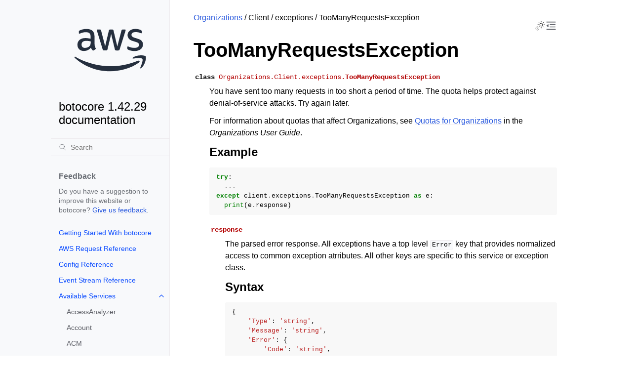

--- FILE ---
content_type: text/html
request_url: https://botocore.amazonaws.com/v1/documentation/api/latest/reference/services/organizations/client/exceptions/TooManyRequestsException.html
body_size: 11378
content:


<!doctype html>
<html class="no-js" lang="en" data-content_root="../../../../../">
  <head><meta charset="utf-8"/>
    <meta name="viewport" content="width=device-width,initial-scale=1"/>
    <meta name="color-scheme" content="light dark"><meta name="viewport" content="width=device-width, initial-scale=1" />
<link rel="index" title="Index" href="../../../../../genindex.html" /><link rel="search" title="Search" href="../../../../../search.html" /><link rel="next" title="UnsupportedAPIEndpointException" href="UnsupportedAPIEndpointException.html" /><link rel="prev" title="TargetNotFoundException" href="TargetNotFoundException.html" />

    <!-- Generated with Sphinx 7.4.7 and Furo 2024.08.06 -->
        <title>TooManyRequestsException - botocore 1.42.29 documentation</title>
      <link rel="stylesheet" type="text/css" href="../../../../../_static/pygments.css?v=b86133f3" />
    <link rel="stylesheet" type="text/css" href="../../../../../_static/styles/furo.css?v=354aac6f" />
    <link rel="stylesheet" type="text/css" href="../../../../../_static/copybutton.css?v=76b2166b" />
    <link rel="stylesheet" type="text/css" href="../../../../../_static/styles/furo-extensions.css?v=302659d7" />
    <link rel="stylesheet" type="text/css" href="../../../../../_static/css/custom.css?v=9d49ba21" />
    <link rel="stylesheet" type="text/css" href="../../../../../_static/css/dark_light_mode.css?v=33639cc8" />
    
    
<script src="https://a0.awsstatic.com/s_code/js/3.0/awshome_s_code.js"></script>
<script src="https://prod.assets.shortbread.aws.dev/shortbread.js"></script>
<link href="https://prod.assets.shortbread.aws.dev/shortbread.css" rel="stylesheet">
</head>
  <body>
     
<svg xmlns="http://www.w3.org/2000/svg" class="hidden">
  <symbol id="svg-toc" viewBox="0 0 24 24">
    <title>Contents</title>
    <svg stroke="currentColor" fill="currentColor" stroke-width="0" viewBox="0 0 1024 1024">
      <path d="M408 442h480c4.4 0 8-3.6 8-8v-56c0-4.4-3.6-8-8-8H408c-4.4 0-8 3.6-8 8v56c0 4.4 3.6 8 8 8zm-8 204c0 4.4 3.6 8 8 8h480c4.4 0 8-3.6 8-8v-56c0-4.4-3.6-8-8-8H408c-4.4 0-8 3.6-8 8v56zm504-486H120c-4.4 0-8 3.6-8 8v56c0 4.4 3.6 8 8 8h784c4.4 0 8-3.6 8-8v-56c0-4.4-3.6-8-8-8zm0 632H120c-4.4 0-8 3.6-8 8v56c0 4.4 3.6 8 8 8h784c4.4 0 8-3.6 8-8v-56c0-4.4-3.6-8-8-8zM115.4 518.9L271.7 642c5.8 4.6 14.4.5 14.4-6.9V388.9c0-7.4-8.5-11.5-14.4-6.9L115.4 505.1a8.74 8.74 0 0 0 0 13.8z"/>
    </svg>
  </symbol>
  <symbol id="svg-menu" viewBox="0 0 24 24">
    <title>Menu</title>
    <svg xmlns="http://www.w3.org/2000/svg" viewBox="0 0 24 24" fill="none" stroke="currentColor"
      stroke-width="2" stroke-linecap="round" stroke-linejoin="round" class="feather-menu">
      <line x1="3" y1="12" x2="21" y2="12"></line>
      <line x1="3" y1="6" x2="21" y2="6"></line>
      <line x1="3" y1="18" x2="21" y2="18"></line>
    </svg>
  </symbol>
  <symbol id="svg-arrow-right" viewBox="0 0 24 24">
    <title>Expand</title>
    <svg xmlns="http://www.w3.org/2000/svg" viewBox="0 0 24 24" fill="none" stroke="currentColor"
      stroke-width="2" stroke-linecap="round" stroke-linejoin="round" class="feather-chevron-right">
      <polyline points="9 18 15 12 9 6"></polyline>
    </svg>
  </symbol>
  <symbol id="svg-sun" viewBox="0 0 24 24">
    <title>Light mode</title>
    <svg xmlns="http://www.w3.org/2000/svg" viewBox="0 0 24 24" fill="none" stroke="currentColor"
      stroke-width="1" stroke-linecap="round" stroke-linejoin="round" class="feather-sun">
      <circle cx="12" cy="12" r="5"></circle>
      <line x1="12" y1="1" x2="12" y2="3"></line>
      <line x1="12" y1="21" x2="12" y2="23"></line>
      <line x1="4.22" y1="4.22" x2="5.64" y2="5.64"></line>
      <line x1="18.36" y1="18.36" x2="19.78" y2="19.78"></line>
      <line x1="1" y1="12" x2="3" y2="12"></line>
      <line x1="21" y1="12" x2="23" y2="12"></line>
      <line x1="4.22" y1="19.78" x2="5.64" y2="18.36"></line>
      <line x1="18.36" y1="5.64" x2="19.78" y2="4.22"></line>
    </svg>
  </symbol>
  <symbol id="svg-moon" viewBox="0 0 24 24">
    <title>Dark mode</title>
    <svg xmlns="http://www.w3.org/2000/svg" viewBox="0 0 24 24" fill="none" stroke="currentColor"
      stroke-width="1" stroke-linecap="round" stroke-linejoin="round" class="icon-tabler-moon">
      <path stroke="none" d="M0 0h24v24H0z" fill="none" />
      <path d="M12 3c.132 0 .263 0 .393 0a7.5 7.5 0 0 0 7.92 12.446a9 9 0 1 1 -8.313 -12.454z" />
    </svg>
  </symbol>
  <symbol id="svg-sun-with-moon" viewBox="0 0 24 24">
    <title>Auto light/dark, in light mode</title>
    <svg xmlns="http://www.w3.org/2000/svg" viewBox="0 0 24 24" fill="none" stroke="currentColor"
      stroke-width="1" stroke-linecap="round" stroke-linejoin="round"
      class="icon-custom-derived-from-feather-sun-and-tabler-moon">
      <path class="icon-opacity" d="M 5.411 14.504 C 5.471 14.504 5.532 14.504 5.591 14.504 C 3.639 16.319 4.383 19.569 6.931 20.352 C 7.693 20.586 8.512 20.551 9.25 20.252 C 8.023 23.207 4.056 23.725 2.11 21.184 C 0.166 18.642 1.702 14.949 4.874 14.536 C 5.051 14.512 5.231 14.5 5.411 14.5 L 5.411 14.504 Z"/>
      <line x1="14.5" y1="3.25" x2="14.5" y2="1.25"/>
      <line x1="14.5" y1="15.85" x2="14.5" y2="17.85"/>
      <line x1="10.044" y1="5.094" x2="8.63" y2="3.68"/>
      <line x1="19" y1="14.05" x2="20.414" y2="15.464"/>
      <line x1="8.2" y1="9.55" x2="6.2" y2="9.55"/>
      <line x1="20.8" y1="9.55" x2="22.8" y2="9.55"/>
      <line x1="10.044" y1="14.006" x2="8.63" y2="15.42"/>
      <line x1="19" y1="5.05" x2="20.414" y2="3.636"/>
      <circle cx="14.5" cy="9.55" r="3.6"/>
    </svg>
  </symbol>
  <symbol id="svg-moon-with-sun" viewBox="0 0 24 24">
    <title>Auto light/dark, in dark mode</title>
    <svg xmlns="http://www.w3.org/2000/svg" viewBox="0 0 24 24" fill="none" stroke="currentColor"
      stroke-width="1" stroke-linecap="round" stroke-linejoin="round"
      class="icon-custom-derived-from-feather-sun-and-tabler-moon">
      <path d="M 8.282 7.007 C 8.385 7.007 8.494 7.007 8.595 7.007 C 5.18 10.184 6.481 15.869 10.942 17.24 C 12.275 17.648 13.706 17.589 15 17.066 C 12.851 22.236 5.91 23.143 2.505 18.696 C -0.897 14.249 1.791 7.786 7.342 7.063 C 7.652 7.021 7.965 7 8.282 7 L 8.282 7.007 Z"/>
      <line class="icon-opacity" x1="18" y1="3.705" x2="18" y2="2.5"/>
      <line class="icon-opacity" x1="18" y1="11.295" x2="18" y2="12.5"/>
      <line class="icon-opacity" x1="15.316" y1="4.816" x2="14.464" y2="3.964"/>
      <line class="icon-opacity" x1="20.711" y1="10.212" x2="21.563" y2="11.063"/>
      <line class="icon-opacity" x1="14.205" y1="7.5" x2="13.001" y2="7.5"/>
      <line class="icon-opacity" x1="21.795" y1="7.5" x2="23" y2="7.5"/>
      <line class="icon-opacity" x1="15.316" y1="10.184" x2="14.464" y2="11.036"/>
      <line class="icon-opacity" x1="20.711" y1="4.789" x2="21.563" y2="3.937"/>
      <circle class="icon-opacity" cx="18" cy="7.5" r="2.169"/>
    </svg>
  </symbol>
  <symbol id="svg-pencil" viewBox="0 0 24 24">
    <svg xmlns="http://www.w3.org/2000/svg" viewBox="0 0 24 24" fill="none" stroke="currentColor"
      stroke-width="1" stroke-linecap="round" stroke-linejoin="round" class="icon-tabler-pencil-code">
      <path d="M4 20h4l10.5 -10.5a2.828 2.828 0 1 0 -4 -4l-10.5 10.5v4" />
      <path d="M13.5 6.5l4 4" />
      <path d="M20 21l2 -2l-2 -2" />
      <path d="M17 17l-2 2l2 2" />
    </svg>
  </symbol>
  <symbol id="svg-eye" viewBox="0 0 24 24">
    <svg xmlns="http://www.w3.org/2000/svg" viewBox="0 0 24 24" fill="none" stroke="currentColor"
      stroke-width="1" stroke-linecap="round" stroke-linejoin="round" class="icon-tabler-eye-code">
      <path stroke="none" d="M0 0h24v24H0z" fill="none" />
      <path d="M10 12a2 2 0 1 0 4 0a2 2 0 0 0 -4 0" />
      <path
        d="M11.11 17.958c-3.209 -.307 -5.91 -2.293 -8.11 -5.958c2.4 -4 5.4 -6 9 -6c3.6 0 6.6 2 9 6c-.21 .352 -.427 .688 -.647 1.008" />
      <path d="M20 21l2 -2l-2 -2" />
      <path d="M17 17l-2 2l2 2" />
    </svg>
  </symbol>
</svg>
<svg xmlns="http://www.w3.org/2000/svg" class="hidden">
    <symbol id="svg-close" viewBox="0 0 24 24">
        <title>Close Menu</title>
        <svg xmlns="http://www.w3.org/2000/svg" viewBox="0 0 24 24" stroke="currentColor"
          stroke-width="3" stroke-linecap="round" stroke-linejoin="round" class="feather-menu">
            <line x1="2" y1="22" x2="22" y2="2"/>
            <line x1="2" y1="2" x2="22" y2="22"/>
        </svg>
    </symbol>
</svg>

<input type="checkbox" class="sidebar-toggle" name="__navigation" id="__navigation">
<input type="checkbox" class="sidebar-toggle" name="__toc" id="__toc">
<label class="overlay sidebar-overlay" for="__navigation">
  <div class="visually-hidden">Hide navigation sidebar</div>
</label>
<label class="overlay toc-overlay" for="__toc">
  <div class="visually-hidden">Hide table of contents sidebar</div>
</label>

<a class="skip-to-content muted-link" href="#furo-main-content">Skip to content</a>



<div class="page">
  <header class="mobile-header">
    <div class="header-left">
      <label class="nav-overlay-icon" id="nav-menu-open" for="__navigation" tabindex="0">
        <div class="visually-hidden">Toggle site navigation sidebar</div>
        <i class="icon"><svg><use href="#svg-menu"></use></svg></i>
      </label>
    </div>
    <div class="header-center">
      <a href="../../../../../index.html"><div class="brand">botocore 1.42.29 documentation</div></a>
    </div>
    <div class="header-right">
      <div class="theme-toggle-container theme-toggle-header">
        <button class="theme-toggle">
          <div class="visually-hidden">Toggle Light / Dark / Auto color theme</div>
          <svg class="theme-icon-when-auto-light"><use href="#svg-sun-with-moon"></use></svg>
          <svg class="theme-icon-when-auto-dark"><use href="#svg-moon-with-sun"></use></svg>
          <svg class="theme-icon-when-dark"><use href="#svg-moon"></use></svg>
          <svg class="theme-icon-when-light"><use href="#svg-sun"></use></svg>
        </button>
      </div>
      <label class="toc-overlay-icon toc-header-icon" id="toc-menu-open-sm" for="__toc" tabindex="0">
        <div class="visually-hidden">Toggle table of contents sidebar</div>
        <i class="icon"><svg><use href="#svg-toc"></use></svg></i>
      </label>
    </div>
  </header>
  <aside class="sidebar-drawer">
    <div class="sidebar-container">
      
      <div class="sidebar-sticky"><div class="sidebar-div show-div-sm justify-content-right">
    <label class="nav-close-icon" id="nav-menu-close" for="__navigation" tabindex="0">
        <div class="visually-hidden">Toggle site navigation sidebar</div>
        <i class="icon"><svg><use href="#svg-close"></use></svg></i>
    </label>
</div><a class="sidebar-brand" href="../../../../../index.html">
  
  <div class="sidebar-logo-container">
    <img class="sidebar-logo only-light" src="../../../../../_static/logos/aws_light_theme_logo.svg" alt="Light Logo"/>
    <img class="sidebar-logo only-dark" src="../../../../../_static/logos/aws_dark_theme_logo.svg" alt="Dark Logo"/>
  </div>
  
  <span class="sidebar-brand-text">botocore 1.42.29 documentation</span>
  
</a><form class="sidebar-search-container" method="get" action="../../../../../search.html" role="search">
  <input class="sidebar-search" placeholder="Search" name="q" aria-label="Search">
  <input type="hidden" name="check_keywords" value="yes">
  <input type="hidden" name="area" value="default">
</form>
<div id="searchbox"></div><div class="sidebar-scroll"><div class="sidebar-div">
    <p class="sidebar-heading">Feedback</p>
    <p class="sidebar-text">
        Do you have a suggestion to improve this website or botocore?
        <a href="https://github.com/boto/botocore/issues">Give us feedback</a>.
    </p>
</div><div class="sidebar-tree">
  <ul>
<li class="toctree-l1"><a class="reference internal" href="../../../../../tutorial/index.html">Getting Started With botocore</a></li>
<li class="toctree-l1"><a class="reference internal" href="../../../../awsrequest.html">AWS Request Reference</a></li>
<li class="toctree-l1"><a class="reference internal" href="../../../../config.html">Config Reference</a></li>
<li class="toctree-l1"><a class="reference internal" href="../../../../eventstream.html">Event Stream Reference</a></li>
<li class="toctree-l1 has-children"><a class="reference internal" href="../../../../index.html">Available Services</a><input class="toctree-checkbox" id="toctree-checkbox-1" name="toctree-checkbox-1" role="switch" type="checkbox"/><label for="toctree-checkbox-1"><div class="visually-hidden">Toggle navigation of Available Services</div><i class="icon"><svg><use href="#svg-arrow-right"></use></svg></i></label><ul>
<li class="toctree-l2"><a class="reference internal" href="../../../accessanalyzer.html">AccessAnalyzer</a></li>
<li class="toctree-l2"><a class="reference internal" href="../../../account.html">Account</a></li>
<li class="toctree-l2"><a class="reference internal" href="../../../acm.html">ACM</a></li>
<li class="toctree-l2"><a class="reference internal" href="../../../acm-pca.html">ACMPCA</a></li>
<li class="toctree-l2"><a class="reference internal" href="../../../aiops.html">AIOps</a></li>
<li class="toctree-l2"><a class="reference internal" href="../../../amp.html">PrometheusService</a></li>
<li class="toctree-l2"><a class="reference internal" href="../../../amplify.html">Amplify</a></li>
<li class="toctree-l2"><a class="reference internal" href="../../../amplifybackend.html">AmplifyBackend</a></li>
<li class="toctree-l2"><a class="reference internal" href="../../../amplifyuibuilder.html">AmplifyUIBuilder</a></li>
<li class="toctree-l2"><a class="reference internal" href="../../../apigateway.html">APIGateway</a></li>
<li class="toctree-l2"><a class="reference internal" href="../../../apigatewaymanagementapi.html">ApiGatewayManagementApi</a></li>
<li class="toctree-l2"><a class="reference internal" href="../../../apigatewayv2.html">ApiGatewayV2</a></li>
<li class="toctree-l2"><a class="reference internal" href="../../../appconfig.html">AppConfig</a></li>
<li class="toctree-l2"><a class="reference internal" href="../../../appconfigdata.html">AppConfigData</a></li>
<li class="toctree-l2"><a class="reference internal" href="../../../appfabric.html">AppFabric</a></li>
<li class="toctree-l2"><a class="reference internal" href="../../../appflow.html">Appflow</a></li>
<li class="toctree-l2"><a class="reference internal" href="../../../appintegrations.html">AppIntegrationsService</a></li>
<li class="toctree-l2"><a class="reference internal" href="../../../application-autoscaling.html">ApplicationAutoScaling</a></li>
<li class="toctree-l2"><a class="reference internal" href="../../../application-insights.html">ApplicationInsights</a></li>
<li class="toctree-l2"><a class="reference internal" href="../../../application-signals.html">CloudWatchApplicationSignals</a></li>
<li class="toctree-l2"><a class="reference internal" href="../../../applicationcostprofiler.html">ApplicationCostProfiler</a></li>
<li class="toctree-l2"><a class="reference internal" href="../../../appmesh.html">AppMesh</a></li>
<li class="toctree-l2"><a class="reference internal" href="../../../apprunner.html">AppRunner</a></li>
<li class="toctree-l2"><a class="reference internal" href="../../../appstream.html">AppStream</a></li>
<li class="toctree-l2"><a class="reference internal" href="../../../appsync.html">AppSync</a></li>
<li class="toctree-l2"><a class="reference internal" href="../../../arc-region-switch.html">ARCRegionswitch</a></li>
<li class="toctree-l2"><a class="reference internal" href="../../../arc-zonal-shift.html">ARCZonalShift</a></li>
<li class="toctree-l2"><a class="reference internal" href="../../../artifact.html">Artifact</a></li>
<li class="toctree-l2"><a class="reference internal" href="../../../athena.html">Athena</a></li>
<li class="toctree-l2"><a class="reference internal" href="../../../auditmanager.html">AuditManager</a></li>
<li class="toctree-l2"><a class="reference internal" href="../../../autoscaling.html">AutoScaling</a></li>
<li class="toctree-l2"><a class="reference internal" href="../../../autoscaling-plans.html">AutoScalingPlans</a></li>
<li class="toctree-l2"><a class="reference internal" href="../../../b2bi.html">B2BI</a></li>
<li class="toctree-l2"><a class="reference internal" href="../../../backup.html">Backup</a></li>
<li class="toctree-l2"><a class="reference internal" href="../../../backup-gateway.html">BackupGateway</a></li>
<li class="toctree-l2"><a class="reference internal" href="../../../backupsearch.html">BackupSearch</a></li>
<li class="toctree-l2"><a class="reference internal" href="../../../batch.html">Batch</a></li>
<li class="toctree-l2"><a class="reference internal" href="../../../bcm-dashboards.html">BillingandCostManagementDashboards</a></li>
<li class="toctree-l2"><a class="reference internal" href="../../../bcm-data-exports.html">BillingandCostManagementDataExports</a></li>
<li class="toctree-l2"><a class="reference internal" href="../../../bcm-pricing-calculator.html">BillingandCostManagementPricingCalculator</a></li>
<li class="toctree-l2"><a class="reference internal" href="../../../bcm-recommended-actions.html">BillingandCostManagementRecommendedActions</a></li>
<li class="toctree-l2"><a class="reference internal" href="../../../bedrock.html">Bedrock</a></li>
<li class="toctree-l2"><a class="reference internal" href="../../../bedrock-agent.html">AgentsforBedrock</a></li>
<li class="toctree-l2"><a class="reference internal" href="../../../bedrock-agent-runtime.html">AgentsforBedrockRuntime</a></li>
<li class="toctree-l2"><a class="reference internal" href="../../../bedrock-agentcore.html">BedrockAgentCore</a></li>
<li class="toctree-l2"><a class="reference internal" href="../../../bedrock-agentcore-control.html">BedrockAgentCoreControl</a></li>
<li class="toctree-l2"><a class="reference internal" href="../../../bedrock-data-automation.html">DataAutomationforBedrock</a></li>
<li class="toctree-l2"><a class="reference internal" href="../../../bedrock-data-automation-runtime.html">RuntimeforBedrockDataAutomation</a></li>
<li class="toctree-l2"><a class="reference internal" href="../../../bedrock-runtime.html">BedrockRuntime</a></li>
<li class="toctree-l2"><a class="reference internal" href="../../../billing.html">Billing</a></li>
<li class="toctree-l2"><a class="reference internal" href="../../../billingconductor.html">BillingConductor</a></li>
<li class="toctree-l2"><a class="reference internal" href="../../../braket.html">Braket</a></li>
<li class="toctree-l2"><a class="reference internal" href="../../../budgets.html">Budgets</a></li>
<li class="toctree-l2"><a class="reference internal" href="../../../ce.html">CostExplorer</a></li>
<li class="toctree-l2"><a class="reference internal" href="../../../chatbot.html">Chatbot</a></li>
<li class="toctree-l2"><a class="reference internal" href="../../../chime.html">Chime</a></li>
<li class="toctree-l2"><a class="reference internal" href="../../../chime-sdk-identity.html">ChimeSDKIdentity</a></li>
<li class="toctree-l2"><a class="reference internal" href="../../../chime-sdk-media-pipelines.html">ChimeSDKMediaPipelines</a></li>
<li class="toctree-l2"><a class="reference internal" href="../../../chime-sdk-meetings.html">ChimeSDKMeetings</a></li>
<li class="toctree-l2"><a class="reference internal" href="../../../chime-sdk-messaging.html">ChimeSDKMessaging</a></li>
<li class="toctree-l2"><a class="reference internal" href="../../../chime-sdk-voice.html">ChimeSDKVoice</a></li>
<li class="toctree-l2"><a class="reference internal" href="../../../cleanrooms.html">CleanRoomsService</a></li>
<li class="toctree-l2"><a class="reference internal" href="../../../cleanroomsml.html">CleanRoomsML</a></li>
<li class="toctree-l2"><a class="reference internal" href="../../../cloud9.html">Cloud9</a></li>
<li class="toctree-l2"><a class="reference internal" href="../../../cloudcontrol.html">CloudControlApi</a></li>
<li class="toctree-l2"><a class="reference internal" href="../../../clouddirectory.html">CloudDirectory</a></li>
<li class="toctree-l2"><a class="reference internal" href="../../../cloudformation.html">CloudFormation</a></li>
<li class="toctree-l2"><a class="reference internal" href="../../../cloudfront.html">CloudFront</a></li>
<li class="toctree-l2"><a class="reference internal" href="../../../cloudfront-keyvaluestore.html">CloudFrontKeyValueStore</a></li>
<li class="toctree-l2"><a class="reference internal" href="../../../cloudhsm.html">CloudHSM</a></li>
<li class="toctree-l2"><a class="reference internal" href="../../../cloudhsmv2.html">CloudHSMV2</a></li>
<li class="toctree-l2"><a class="reference internal" href="../../../cloudsearch.html">CloudSearch</a></li>
<li class="toctree-l2"><a class="reference internal" href="../../../cloudsearchdomain.html">CloudSearchDomain</a></li>
<li class="toctree-l2"><a class="reference internal" href="../../../cloudtrail.html">CloudTrail</a></li>
<li class="toctree-l2"><a class="reference internal" href="../../../cloudtrail-data.html">CloudTrailDataService</a></li>
<li class="toctree-l2"><a class="reference internal" href="../../../cloudwatch.html">CloudWatch</a></li>
<li class="toctree-l2"><a class="reference internal" href="../../../codeartifact.html">CodeArtifact</a></li>
<li class="toctree-l2"><a class="reference internal" href="../../../codebuild.html">CodeBuild</a></li>
<li class="toctree-l2"><a class="reference internal" href="../../../codecatalyst.html">CodeCatalyst</a></li>
<li class="toctree-l2"><a class="reference internal" href="../../../codecommit.html">CodeCommit</a></li>
<li class="toctree-l2"><a class="reference internal" href="../../../codeconnections.html">CodeConnections</a></li>
<li class="toctree-l2"><a class="reference internal" href="../../../codedeploy.html">CodeDeploy</a></li>
<li class="toctree-l2"><a class="reference internal" href="../../../codeguru-reviewer.html">CodeGuruReviewer</a></li>
<li class="toctree-l2"><a class="reference internal" href="../../../codeguru-security.html">CodeGuruSecurity</a></li>
<li class="toctree-l2"><a class="reference internal" href="../../../codeguruprofiler.html">CodeGuruProfiler</a></li>
<li class="toctree-l2"><a class="reference internal" href="../../../codepipeline.html">CodePipeline</a></li>
<li class="toctree-l2"><a class="reference internal" href="../../../codestar-connections.html">CodeStarconnections</a></li>
<li class="toctree-l2"><a class="reference internal" href="../../../codestar-notifications.html">CodeStarNotifications</a></li>
<li class="toctree-l2"><a class="reference internal" href="../../../cognito-identity.html">CognitoIdentity</a></li>
<li class="toctree-l2"><a class="reference internal" href="../../../cognito-idp.html">CognitoIdentityProvider</a></li>
<li class="toctree-l2"><a class="reference internal" href="../../../cognito-sync.html">CognitoSync</a></li>
<li class="toctree-l2"><a class="reference internal" href="../../../comprehend.html">Comprehend</a></li>
<li class="toctree-l2"><a class="reference internal" href="../../../comprehendmedical.html">ComprehendMedical</a></li>
<li class="toctree-l2"><a class="reference internal" href="../../../compute-optimizer.html">ComputeOptimizer</a></li>
<li class="toctree-l2"><a class="reference internal" href="../../../compute-optimizer-automation.html">ComputeOptimizerAutomation</a></li>
<li class="toctree-l2"><a class="reference internal" href="../../../config.html">ConfigService</a></li>
<li class="toctree-l2"><a class="reference internal" href="../../../connect.html">Connect</a></li>
<li class="toctree-l2"><a class="reference internal" href="../../../connect-contact-lens.html">ConnectContactLens</a></li>
<li class="toctree-l2"><a class="reference internal" href="../../../connectcampaigns.html">ConnectCampaignService</a></li>
<li class="toctree-l2"><a class="reference internal" href="../../../connectcampaignsv2.html">ConnectCampaignServiceV2</a></li>
<li class="toctree-l2"><a class="reference internal" href="../../../connectcases.html">ConnectCases</a></li>
<li class="toctree-l2"><a class="reference internal" href="../../../connectparticipant.html">ConnectParticipant</a></li>
<li class="toctree-l2"><a class="reference internal" href="../../../controlcatalog.html">ControlCatalog</a></li>
<li class="toctree-l2"><a class="reference internal" href="../../../controltower.html">ControlTower</a></li>
<li class="toctree-l2"><a class="reference internal" href="../../../cost-optimization-hub.html">CostOptimizationHub</a></li>
<li class="toctree-l2"><a class="reference internal" href="../../../cur.html">CostandUsageReportService</a></li>
<li class="toctree-l2"><a class="reference internal" href="../../../customer-profiles.html">CustomerProfiles</a></li>
<li class="toctree-l2"><a class="reference internal" href="../../../databrew.html">GlueDataBrew</a></li>
<li class="toctree-l2"><a class="reference internal" href="../../../dataexchange.html">DataExchange</a></li>
<li class="toctree-l2"><a class="reference internal" href="../../../datapipeline.html">DataPipeline</a></li>
<li class="toctree-l2"><a class="reference internal" href="../../../datasync.html">DataSync</a></li>
<li class="toctree-l2"><a class="reference internal" href="../../../datazone.html">DataZone</a></li>
<li class="toctree-l2"><a class="reference internal" href="../../../dax.html">DAX</a></li>
<li class="toctree-l2"><a class="reference internal" href="../../../deadline.html">DeadlineCloud</a></li>
<li class="toctree-l2"><a class="reference internal" href="../../../detective.html">Detective</a></li>
<li class="toctree-l2"><a class="reference internal" href="../../../devicefarm.html">DeviceFarm</a></li>
<li class="toctree-l2"><a class="reference internal" href="../../../devops-guru.html">DevOpsGuru</a></li>
<li class="toctree-l2"><a class="reference internal" href="../../../directconnect.html">DirectConnect</a></li>
<li class="toctree-l2"><a class="reference internal" href="../../../discovery.html">ApplicationDiscoveryService</a></li>
<li class="toctree-l2"><a class="reference internal" href="../../../dlm.html">DLM</a></li>
<li class="toctree-l2"><a class="reference internal" href="../../../dms.html">DatabaseMigrationService</a></li>
<li class="toctree-l2"><a class="reference internal" href="../../../docdb.html">DocDB</a></li>
<li class="toctree-l2"><a class="reference internal" href="../../../docdb-elastic.html">DocDBElastic</a></li>
<li class="toctree-l2"><a class="reference internal" href="../../../drs.html">drs</a></li>
<li class="toctree-l2"><a class="reference internal" href="../../../ds.html">DirectoryService</a></li>
<li class="toctree-l2"><a class="reference internal" href="../../../ds-data.html">DirectoryServiceData</a></li>
<li class="toctree-l2"><a class="reference internal" href="../../../dsql.html">AuroraDSQL</a></li>
<li class="toctree-l2"><a class="reference internal" href="../../../dynamodb.html">DynamoDB</a></li>
<li class="toctree-l2"><a class="reference internal" href="../../../dynamodbstreams.html">DynamoDBStreams</a></li>
<li class="toctree-l2"><a class="reference internal" href="../../../ebs.html">EBS</a></li>
<li class="toctree-l2"><a class="reference internal" href="../../../ec2.html">EC2</a></li>
<li class="toctree-l2"><a class="reference internal" href="../../../ec2-instance-connect.html">EC2InstanceConnect</a></li>
<li class="toctree-l2"><a class="reference internal" href="../../../ecr.html">ECR</a></li>
<li class="toctree-l2"><a class="reference internal" href="../../../ecr-public.html">ECRPublic</a></li>
<li class="toctree-l2"><a class="reference internal" href="../../../ecs.html">ECS</a></li>
<li class="toctree-l2"><a class="reference internal" href="../../../efs.html">EFS</a></li>
<li class="toctree-l2"><a class="reference internal" href="../../../eks.html">EKS</a></li>
<li class="toctree-l2"><a class="reference internal" href="../../../eks-auth.html">EKSAuth</a></li>
<li class="toctree-l2"><a class="reference internal" href="../../../elasticache.html">ElastiCache</a></li>
<li class="toctree-l2"><a class="reference internal" href="../../../elasticbeanstalk.html">ElasticBeanstalk</a></li>
<li class="toctree-l2"><a class="reference internal" href="../../../elb.html">ElasticLoadBalancing</a></li>
<li class="toctree-l2"><a class="reference internal" href="../../../elbv2.html">ElasticLoadBalancingv2</a></li>
<li class="toctree-l2"><a class="reference internal" href="../../../emr.html">EMR</a></li>
<li class="toctree-l2"><a class="reference internal" href="../../../emr-containers.html">EMRContainers</a></li>
<li class="toctree-l2"><a class="reference internal" href="../../../emr-serverless.html">EMRServerless</a></li>
<li class="toctree-l2"><a class="reference internal" href="../../../entityresolution.html">EntityResolution</a></li>
<li class="toctree-l2"><a class="reference internal" href="../../../es.html">ElasticsearchService</a></li>
<li class="toctree-l2"><a class="reference internal" href="../../../events.html">EventBridge</a></li>
<li class="toctree-l2"><a class="reference internal" href="../../../evidently.html">CloudWatchEvidently</a></li>
<li class="toctree-l2"><a class="reference internal" href="../../../evs.html">EVS</a></li>
<li class="toctree-l2"><a class="reference internal" href="../../../finspace.html">finspace</a></li>
<li class="toctree-l2"><a class="reference internal" href="../../../finspace-data.html">FinSpaceData</a></li>
<li class="toctree-l2"><a class="reference internal" href="../../../firehose.html">Firehose</a></li>
<li class="toctree-l2"><a class="reference internal" href="../../../fis.html">FIS</a></li>
<li class="toctree-l2"><a class="reference internal" href="../../../fms.html">FMS</a></li>
<li class="toctree-l2"><a class="reference internal" href="../../../forecast.html">ForecastService</a></li>
<li class="toctree-l2"><a class="reference internal" href="../../../forecastquery.html">ForecastQueryService</a></li>
<li class="toctree-l2"><a class="reference internal" href="../../../frauddetector.html">FraudDetector</a></li>
<li class="toctree-l2"><a class="reference internal" href="../../../freetier.html">FreeTier</a></li>
<li class="toctree-l2"><a class="reference internal" href="../../../fsx.html">FSx</a></li>
<li class="toctree-l2"><a class="reference internal" href="../../../gamelift.html">GameLift</a></li>
<li class="toctree-l2"><a class="reference internal" href="../../../gameliftstreams.html">GameLiftStreams</a></li>
<li class="toctree-l2"><a class="reference internal" href="../../../geo-maps.html">LocationServiceMapsV2</a></li>
<li class="toctree-l2"><a class="reference internal" href="../../../geo-places.html">LocationServicePlacesV2</a></li>
<li class="toctree-l2"><a class="reference internal" href="../../../geo-routes.html">LocationServiceRoutesV2</a></li>
<li class="toctree-l2"><a class="reference internal" href="../../../glacier.html">Glacier</a></li>
<li class="toctree-l2"><a class="reference internal" href="../../../globalaccelerator.html">GlobalAccelerator</a></li>
<li class="toctree-l2"><a class="reference internal" href="../../../glue.html">Glue</a></li>
<li class="toctree-l2"><a class="reference internal" href="../../../grafana.html">ManagedGrafana</a></li>
<li class="toctree-l2"><a class="reference internal" href="../../../greengrass.html">Greengrass</a></li>
<li class="toctree-l2"><a class="reference internal" href="../../../greengrassv2.html">GreengrassV2</a></li>
<li class="toctree-l2"><a class="reference internal" href="../../../groundstation.html">GroundStation</a></li>
<li class="toctree-l2"><a class="reference internal" href="../../../guardduty.html">GuardDuty</a></li>
<li class="toctree-l2"><a class="reference internal" href="../../../health.html">Health</a></li>
<li class="toctree-l2"><a class="reference internal" href="../../../healthlake.html">HealthLake</a></li>
<li class="toctree-l2"><a class="reference internal" href="../../../iam.html">IAM</a></li>
<li class="toctree-l2"><a class="reference internal" href="../../../identitystore.html">IdentityStore</a></li>
<li class="toctree-l2"><a class="reference internal" href="../../../imagebuilder.html">imagebuilder</a></li>
<li class="toctree-l2"><a class="reference internal" href="../../../importexport.html">ImportExport</a></li>
<li class="toctree-l2"><a class="reference internal" href="../../../inspector.html">Inspector</a></li>
<li class="toctree-l2"><a class="reference internal" href="../../../inspector-scan.html">inspectorscan</a></li>
<li class="toctree-l2"><a class="reference internal" href="../../../inspector2.html">Inspector2</a></li>
<li class="toctree-l2"><a class="reference internal" href="../../../internetmonitor.html">CloudWatchInternetMonitor</a></li>
<li class="toctree-l2"><a class="reference internal" href="../../../invoicing.html">Invoicing</a></li>
<li class="toctree-l2"><a class="reference internal" href="../../../iot.html">IoT</a></li>
<li class="toctree-l2"><a class="reference internal" href="../../../iot-data.html">IoTDataPlane</a></li>
<li class="toctree-l2"><a class="reference internal" href="../../../iot-jobs-data.html">IoTJobsDataPlane</a></li>
<li class="toctree-l2"><a class="reference internal" href="../../../iot-managed-integrations.html">ManagedintegrationsforIoTDeviceManagement</a></li>
<li class="toctree-l2"><a class="reference internal" href="../../../iotanalytics.html">IoTAnalytics</a></li>
<li class="toctree-l2"><a class="reference internal" href="../../../iotdeviceadvisor.html">IoTDeviceAdvisor</a></li>
<li class="toctree-l2"><a class="reference internal" href="../../../iotevents.html">IoTEvents</a></li>
<li class="toctree-l2"><a class="reference internal" href="../../../iotevents-data.html">IoTEventsData</a></li>
<li class="toctree-l2"><a class="reference internal" href="../../../iotfleetwise.html">IoTFleetWise</a></li>
<li class="toctree-l2"><a class="reference internal" href="../../../iotsecuretunneling.html">IoTSecureTunneling</a></li>
<li class="toctree-l2"><a class="reference internal" href="../../../iotsitewise.html">IoTSiteWise</a></li>
<li class="toctree-l2"><a class="reference internal" href="../../../iotthingsgraph.html">IoTThingsGraph</a></li>
<li class="toctree-l2"><a class="reference internal" href="../../../iottwinmaker.html">IoTTwinMaker</a></li>
<li class="toctree-l2"><a class="reference internal" href="../../../iotwireless.html">IoTWireless</a></li>
<li class="toctree-l2"><a class="reference internal" href="../../../ivs.html">IVS</a></li>
<li class="toctree-l2"><a class="reference internal" href="../../../ivs-realtime.html">ivsrealtime</a></li>
<li class="toctree-l2"><a class="reference internal" href="../../../ivschat.html">ivschat</a></li>
<li class="toctree-l2"><a class="reference internal" href="../../../kafka.html">Kafka</a></li>
<li class="toctree-l2"><a class="reference internal" href="../../../kafkaconnect.html">KafkaConnect</a></li>
<li class="toctree-l2"><a class="reference internal" href="../../../kendra.html">kendra</a></li>
<li class="toctree-l2"><a class="reference internal" href="../../../kendra-ranking.html">KendraRanking</a></li>
<li class="toctree-l2"><a class="reference internal" href="../../../keyspaces.html">Keyspaces</a></li>
<li class="toctree-l2"><a class="reference internal" href="../../../keyspacesstreams.html">KeyspacesStreams</a></li>
<li class="toctree-l2"><a class="reference internal" href="../../../kinesis.html">Kinesis</a></li>
<li class="toctree-l2"><a class="reference internal" href="../../../kinesis-video-archived-media.html">KinesisVideoArchivedMedia</a></li>
<li class="toctree-l2"><a class="reference internal" href="../../../kinesis-video-media.html">KinesisVideoMedia</a></li>
<li class="toctree-l2"><a class="reference internal" href="../../../kinesis-video-signaling.html">KinesisVideoSignalingChannels</a></li>
<li class="toctree-l2"><a class="reference internal" href="../../../kinesis-video-webrtc-storage.html">KinesisVideoWebRTCStorage</a></li>
<li class="toctree-l2"><a class="reference internal" href="../../../kinesisanalytics.html">KinesisAnalytics</a></li>
<li class="toctree-l2"><a class="reference internal" href="../../../kinesisanalyticsv2.html">KinesisAnalyticsV2</a></li>
<li class="toctree-l2"><a class="reference internal" href="../../../kinesisvideo.html">KinesisVideo</a></li>
<li class="toctree-l2"><a class="reference internal" href="../../../kms.html">KMS</a></li>
<li class="toctree-l2"><a class="reference internal" href="../../../lakeformation.html">LakeFormation</a></li>
<li class="toctree-l2"><a class="reference internal" href="../../../lambda.html">Lambda</a></li>
<li class="toctree-l2"><a class="reference internal" href="../../../launch-wizard.html">LaunchWizard</a></li>
<li class="toctree-l2"><a class="reference internal" href="../../../lex-models.html">LexModelBuildingService</a></li>
<li class="toctree-l2"><a class="reference internal" href="../../../lex-runtime.html">LexRuntimeService</a></li>
<li class="toctree-l2"><a class="reference internal" href="../../../lexv2-models.html">LexModelsV2</a></li>
<li class="toctree-l2"><a class="reference internal" href="../../../lexv2-runtime.html">LexRuntimeV2</a></li>
<li class="toctree-l2"><a class="reference internal" href="../../../license-manager.html">LicenseManager</a></li>
<li class="toctree-l2"><a class="reference internal" href="../../../license-manager-linux-subscriptions.html">LicenseManagerLinuxSubscriptions</a></li>
<li class="toctree-l2"><a class="reference internal" href="../../../license-manager-user-subscriptions.html">LicenseManagerUserSubscriptions</a></li>
<li class="toctree-l2"><a class="reference internal" href="../../../lightsail.html">Lightsail</a></li>
<li class="toctree-l2"><a class="reference internal" href="../../../location.html">LocationService</a></li>
<li class="toctree-l2"><a class="reference internal" href="../../../logs.html">CloudWatchLogs</a></li>
<li class="toctree-l2"><a class="reference internal" href="../../../lookoutequipment.html">LookoutEquipment</a></li>
<li class="toctree-l2"><a class="reference internal" href="../../../m2.html">MainframeModernization</a></li>
<li class="toctree-l2"><a class="reference internal" href="../../../machinelearning.html">MachineLearning</a></li>
<li class="toctree-l2"><a class="reference internal" href="../../../macie2.html">Macie2</a></li>
<li class="toctree-l2"><a class="reference internal" href="../../../mailmanager.html">MailManager</a></li>
<li class="toctree-l2"><a class="reference internal" href="../../../managedblockchain.html">ManagedBlockchain</a></li>
<li class="toctree-l2"><a class="reference internal" href="../../../managedblockchain-query.html">ManagedBlockchainQuery</a></li>
<li class="toctree-l2"><a class="reference internal" href="../../../marketplace-agreement.html">AgreementService</a></li>
<li class="toctree-l2"><a class="reference internal" href="../../../marketplace-catalog.html">MarketplaceCatalog</a></li>
<li class="toctree-l2"><a class="reference internal" href="../../../marketplace-deployment.html">MarketplaceDeploymentService</a></li>
<li class="toctree-l2"><a class="reference internal" href="../../../marketplace-entitlement.html">MarketplaceEntitlementService</a></li>
<li class="toctree-l2"><a class="reference internal" href="../../../marketplace-reporting.html">MarketplaceReportingService</a></li>
<li class="toctree-l2"><a class="reference internal" href="../../../marketplacecommerceanalytics.html">MarketplaceCommerceAnalytics</a></li>
<li class="toctree-l2"><a class="reference internal" href="../../../mediaconnect.html">MediaConnect</a></li>
<li class="toctree-l2"><a class="reference internal" href="../../../mediaconvert.html">MediaConvert</a></li>
<li class="toctree-l2"><a class="reference internal" href="../../../medialive.html">MediaLive</a></li>
<li class="toctree-l2"><a class="reference internal" href="../../../mediapackage.html">MediaPackage</a></li>
<li class="toctree-l2"><a class="reference internal" href="../../../mediapackage-vod.html">MediaPackageVod</a></li>
<li class="toctree-l2"><a class="reference internal" href="../../../mediapackagev2.html">mediapackagev2</a></li>
<li class="toctree-l2"><a class="reference internal" href="../../../mediastore.html">MediaStore</a></li>
<li class="toctree-l2"><a class="reference internal" href="../../../mediastore-data.html">MediaStoreData</a></li>
<li class="toctree-l2"><a class="reference internal" href="../../../mediatailor.html">MediaTailor</a></li>
<li class="toctree-l2"><a class="reference internal" href="../../../medical-imaging.html">HealthImaging</a></li>
<li class="toctree-l2"><a class="reference internal" href="../../../memorydb.html">MemoryDB</a></li>
<li class="toctree-l2"><a class="reference internal" href="../../../meteringmarketplace.html">MarketplaceMetering</a></li>
<li class="toctree-l2"><a class="reference internal" href="../../../mgh.html">MigrationHub</a></li>
<li class="toctree-l2"><a class="reference internal" href="../../../mgn.html">mgn</a></li>
<li class="toctree-l2"><a class="reference internal" href="../../../migration-hub-refactor-spaces.html">MigrationHubRefactorSpaces</a></li>
<li class="toctree-l2"><a class="reference internal" href="../../../migrationhub-config.html">MigrationHubConfig</a></li>
<li class="toctree-l2"><a class="reference internal" href="../../../migrationhuborchestrator.html">MigrationHubOrchestrator</a></li>
<li class="toctree-l2"><a class="reference internal" href="../../../migrationhubstrategy.html">MigrationHubStrategyRecommendations</a></li>
<li class="toctree-l2"><a class="reference internal" href="../../../mpa.html">MultipartyApproval</a></li>
<li class="toctree-l2"><a class="reference internal" href="../../../mq.html">MQ</a></li>
<li class="toctree-l2"><a class="reference internal" href="../../../mturk.html">MTurk</a></li>
<li class="toctree-l2"><a class="reference internal" href="../../../mwaa.html">MWAA</a></li>
<li class="toctree-l2"><a class="reference internal" href="../../../mwaa-serverless.html">MWAAServerless</a></li>
<li class="toctree-l2"><a class="reference internal" href="../../../neptune.html">Neptune</a></li>
<li class="toctree-l2"><a class="reference internal" href="../../../neptune-graph.html">NeptuneGraph</a></li>
<li class="toctree-l2"><a class="reference internal" href="../../../neptunedata.html">NeptuneData</a></li>
<li class="toctree-l2"><a class="reference internal" href="../../../network-firewall.html">NetworkFirewall</a></li>
<li class="toctree-l2"><a class="reference internal" href="../../../networkflowmonitor.html">NetworkFlowMonitor</a></li>
<li class="toctree-l2"><a class="reference internal" href="../../../networkmanager.html">NetworkManager</a></li>
<li class="toctree-l2"><a class="reference internal" href="../../../networkmonitor.html">CloudWatchNetworkMonitor</a></li>
<li class="toctree-l2"><a class="reference internal" href="../../../notifications.html">UserNotifications</a></li>
<li class="toctree-l2"><a class="reference internal" href="../../../notificationscontacts.html">UserNotificationsContacts</a></li>
<li class="toctree-l2"><a class="reference internal" href="../../../nova-act.html">NovaActService</a></li>
<li class="toctree-l2"><a class="reference internal" href="../../../oam.html">CloudWatchObservabilityAccessManager</a></li>
<li class="toctree-l2"><a class="reference internal" href="../../../observabilityadmin.html">CloudWatchObservabilityAdminService</a></li>
<li class="toctree-l2"><a class="reference internal" href="../../../odb.html">odb</a></li>
<li class="toctree-l2"><a class="reference internal" href="../../../omics.html">Omics</a></li>
<li class="toctree-l2"><a class="reference internal" href="../../../opensearch.html">OpenSearchService</a></li>
<li class="toctree-l2"><a class="reference internal" href="../../../opensearchserverless.html">OpenSearchServiceServerless</a></li>
<li class="toctree-l2"><a class="reference internal" href="../../../organizations.html">Organizations</a></li>
<li class="toctree-l2"><a class="reference internal" href="../../../osis.html">OpenSearchIngestion</a></li>
<li class="toctree-l2"><a class="reference internal" href="../../../outposts.html">Outposts</a></li>
<li class="toctree-l2"><a class="reference internal" href="../../../panorama.html">Panorama</a></li>
<li class="toctree-l2"><a class="reference internal" href="../../../partnercentral-account.html">PartnerCentralAccountAPI</a></li>
<li class="toctree-l2"><a class="reference internal" href="../../../partnercentral-benefits.html">PartnerCentralBenefits</a></li>
<li class="toctree-l2"><a class="reference internal" href="../../../partnercentral-channel.html">PartnerCentralChannelAPI</a></li>
<li class="toctree-l2"><a class="reference internal" href="../../../partnercentral-selling.html">PartnerCentralSellingAPI</a></li>
<li class="toctree-l2"><a class="reference internal" href="../../../payment-cryptography.html">PaymentCryptographyControlPlane</a></li>
<li class="toctree-l2"><a class="reference internal" href="../../../payment-cryptography-data.html">PaymentCryptographyDataPlane</a></li>
<li class="toctree-l2"><a class="reference internal" href="../../../pca-connector-ad.html">PcaConnectorAd</a></li>
<li class="toctree-l2"><a class="reference internal" href="../../../pca-connector-scep.html">PrivateCAConnectorforSCEP</a></li>
<li class="toctree-l2"><a class="reference internal" href="../../../pcs.html">ParallelComputingService</a></li>
<li class="toctree-l2"><a class="reference internal" href="../../../personalize.html">Personalize</a></li>
<li class="toctree-l2"><a class="reference internal" href="../../../personalize-events.html">PersonalizeEvents</a></li>
<li class="toctree-l2"><a class="reference internal" href="../../../personalize-runtime.html">PersonalizeRuntime</a></li>
<li class="toctree-l2"><a class="reference internal" href="../../../pi.html">PI</a></li>
<li class="toctree-l2"><a class="reference internal" href="../../../pinpoint.html">Pinpoint</a></li>
<li class="toctree-l2"><a class="reference internal" href="../../../pinpoint-email.html">PinpointEmail</a></li>
<li class="toctree-l2"><a class="reference internal" href="../../../pinpoint-sms-voice.html">PinpointSMSVoice</a></li>
<li class="toctree-l2"><a class="reference internal" href="../../../pinpoint-sms-voice-v2.html">PinpointSMSVoiceV2</a></li>
<li class="toctree-l2"><a class="reference internal" href="../../../pipes.html">EventBridgePipes</a></li>
<li class="toctree-l2"><a class="reference internal" href="../../../polly.html">Polly</a></li>
<li class="toctree-l2"><a class="reference internal" href="../../../pricing.html">Pricing</a></li>
<li class="toctree-l2"><a class="reference internal" href="../../../proton.html">Proton</a></li>
<li class="toctree-l2"><a class="reference internal" href="../../../qapps.html">QApps</a></li>
<li class="toctree-l2"><a class="reference internal" href="../../../qbusiness.html">QBusiness</a></li>
<li class="toctree-l2"><a class="reference internal" href="../../../qconnect.html">QConnect</a></li>
<li class="toctree-l2"><a class="reference internal" href="../../../quicksight.html">QuickSight</a></li>
<li class="toctree-l2"><a class="reference internal" href="../../../ram.html">RAM</a></li>
<li class="toctree-l2"><a class="reference internal" href="../../../rbin.html">RecycleBin</a></li>
<li class="toctree-l2"><a class="reference internal" href="../../../rds.html">RDS</a></li>
<li class="toctree-l2"><a class="reference internal" href="../../../rds-data.html">RDSDataService</a></li>
<li class="toctree-l2"><a class="reference internal" href="../../../redshift.html">Redshift</a></li>
<li class="toctree-l2"><a class="reference internal" href="../../../redshift-data.html">RedshiftDataAPIService</a></li>
<li class="toctree-l2"><a class="reference internal" href="../../../redshift-serverless.html">RedshiftServerless</a></li>
<li class="toctree-l2"><a class="reference internal" href="../../../rekognition.html">Rekognition</a></li>
<li class="toctree-l2"><a class="reference internal" href="../../../repostspace.html">rePostPrivate</a></li>
<li class="toctree-l2"><a class="reference internal" href="../../../resiliencehub.html">ResilienceHub</a></li>
<li class="toctree-l2"><a class="reference internal" href="../../../resource-explorer-2.html">ResourceExplorer</a></li>
<li class="toctree-l2"><a class="reference internal" href="../../../resource-groups.html">ResourceGroups</a></li>
<li class="toctree-l2"><a class="reference internal" href="../../../resourcegroupstaggingapi.html">ResourceGroupsTaggingAPI</a></li>
<li class="toctree-l2"><a class="reference internal" href="../../../rolesanywhere.html">IAMRolesAnywhere</a></li>
<li class="toctree-l2"><a class="reference internal" href="../../../route53.html">Route53</a></li>
<li class="toctree-l2"><a class="reference internal" href="../../../route53-recovery-cluster.html">Route53RecoveryCluster</a></li>
<li class="toctree-l2"><a class="reference internal" href="../../../route53-recovery-control-config.html">Route53RecoveryControlConfig</a></li>
<li class="toctree-l2"><a class="reference internal" href="../../../route53-recovery-readiness.html">Route53RecoveryReadiness</a></li>
<li class="toctree-l2"><a class="reference internal" href="../../../route53domains.html">Route53Domains</a></li>
<li class="toctree-l2"><a class="reference internal" href="../../../route53globalresolver.html">Route53GlobalResolver</a></li>
<li class="toctree-l2"><a class="reference internal" href="../../../route53profiles.html">Route53Profiles</a></li>
<li class="toctree-l2"><a class="reference internal" href="../../../route53resolver.html">Route53Resolver</a></li>
<li class="toctree-l2"><a class="reference internal" href="../../../rtbfabric.html">RTBFabric</a></li>
<li class="toctree-l2"><a class="reference internal" href="../../../rum.html">CloudWatchRUM</a></li>
<li class="toctree-l2"><a class="reference internal" href="../../../s3.html">S3</a></li>
<li class="toctree-l2"><a class="reference internal" href="../../../s3control.html">S3Control</a></li>
<li class="toctree-l2"><a class="reference internal" href="../../../s3outposts.html">S3Outposts</a></li>
<li class="toctree-l2"><a class="reference internal" href="../../../s3tables.html">S3Tables</a></li>
<li class="toctree-l2"><a class="reference internal" href="../../../s3vectors.html">S3Vectors</a></li>
<li class="toctree-l2"><a class="reference internal" href="../../../sagemaker.html">SageMaker</a></li>
<li class="toctree-l2"><a class="reference internal" href="../../../sagemaker-a2i-runtime.html">AugmentedAIRuntime</a></li>
<li class="toctree-l2"><a class="reference internal" href="../../../sagemaker-edge.html">SagemakerEdgeManager</a></li>
<li class="toctree-l2"><a class="reference internal" href="../../../sagemaker-featurestore-runtime.html">SageMakerFeatureStoreRuntime</a></li>
<li class="toctree-l2"><a class="reference internal" href="../../../sagemaker-geospatial.html">SageMakergeospatialcapabilities</a></li>
<li class="toctree-l2"><a class="reference internal" href="../../../sagemaker-metrics.html">SageMakerMetrics</a></li>
<li class="toctree-l2"><a class="reference internal" href="../../../sagemaker-runtime.html">SageMakerRuntime</a></li>
<li class="toctree-l2"><a class="reference internal" href="../../../savingsplans.html">SavingsPlans</a></li>
<li class="toctree-l2"><a class="reference internal" href="../../../scheduler.html">EventBridgeScheduler</a></li>
<li class="toctree-l2"><a class="reference internal" href="../../../schemas.html">Schemas</a></li>
<li class="toctree-l2"><a class="reference internal" href="../../../sdb.html">SimpleDB</a></li>
<li class="toctree-l2"><a class="reference internal" href="../../../secretsmanager.html">SecretsManager</a></li>
<li class="toctree-l2"><a class="reference internal" href="../../../security-ir.html">SecurityIncidentResponse</a></li>
<li class="toctree-l2"><a class="reference internal" href="../../../securityhub.html">SecurityHub</a></li>
<li class="toctree-l2"><a class="reference internal" href="../../../securitylake.html">SecurityLake</a></li>
<li class="toctree-l2"><a class="reference internal" href="../../../serverlessrepo.html">ServerlessApplicationRepository</a></li>
<li class="toctree-l2"><a class="reference internal" href="../../../service-quotas.html">ServiceQuotas</a></li>
<li class="toctree-l2"><a class="reference internal" href="../../../servicecatalog.html">ServiceCatalog</a></li>
<li class="toctree-l2"><a class="reference internal" href="../../../servicecatalog-appregistry.html">AppRegistry</a></li>
<li class="toctree-l2"><a class="reference internal" href="../../../servicediscovery.html">ServiceDiscovery</a></li>
<li class="toctree-l2"><a class="reference internal" href="../../../ses.html">SES</a></li>
<li class="toctree-l2"><a class="reference internal" href="../../../sesv2.html">SESV2</a></li>
<li class="toctree-l2"><a class="reference internal" href="../../../shield.html">Shield</a></li>
<li class="toctree-l2"><a class="reference internal" href="../../../signer.html">signer</a></li>
<li class="toctree-l2"><a class="reference internal" href="../../../signin.html">SignInService</a></li>
<li class="toctree-l2"><a class="reference internal" href="../../../simspaceweaver.html">SimSpaceWeaver</a></li>
<li class="toctree-l2"><a class="reference internal" href="../../../snow-device-management.html">SnowDeviceManagement</a></li>
<li class="toctree-l2"><a class="reference internal" href="../../../snowball.html">Snowball</a></li>
<li class="toctree-l2"><a class="reference internal" href="../../../sns.html">SNS</a></li>
<li class="toctree-l2"><a class="reference internal" href="../../../socialmessaging.html">EndUserMessagingSocial</a></li>
<li class="toctree-l2"><a class="reference internal" href="../../../sqs.html">SQS</a></li>
<li class="toctree-l2"><a class="reference internal" href="../../../ssm.html">SSM</a></li>
<li class="toctree-l2"><a class="reference internal" href="../../../ssm-contacts.html">SSMContacts</a></li>
<li class="toctree-l2"><a class="reference internal" href="../../../ssm-guiconnect.html">SSMGUIConnect</a></li>
<li class="toctree-l2"><a class="reference internal" href="../../../ssm-incidents.html">SSMIncidents</a></li>
<li class="toctree-l2"><a class="reference internal" href="../../../ssm-quicksetup.html">SystemsManagerQuickSetup</a></li>
<li class="toctree-l2"><a class="reference internal" href="../../../ssm-sap.html">SsmSap</a></li>
<li class="toctree-l2"><a class="reference internal" href="../../../sso.html">SSO</a></li>
<li class="toctree-l2"><a class="reference internal" href="../../../sso-admin.html">SSOAdmin</a></li>
<li class="toctree-l2"><a class="reference internal" href="../../../sso-oidc.html">SSOOIDC</a></li>
<li class="toctree-l2"><a class="reference internal" href="../../../stepfunctions.html">SFN</a></li>
<li class="toctree-l2"><a class="reference internal" href="../../../storagegateway.html">StorageGateway</a></li>
<li class="toctree-l2"><a class="reference internal" href="../../../sts.html">STS</a></li>
<li class="toctree-l2"><a class="reference internal" href="../../../supplychain.html">SupplyChain</a></li>
<li class="toctree-l2"><a class="reference internal" href="../../../support.html">Support</a></li>
<li class="toctree-l2"><a class="reference internal" href="../../../support-app.html">SupportApp</a></li>
<li class="toctree-l2"><a class="reference internal" href="../../../swf.html">SWF</a></li>
<li class="toctree-l2"><a class="reference internal" href="../../../synthetics.html">Synthetics</a></li>
<li class="toctree-l2"><a class="reference internal" href="../../../taxsettings.html">TaxSettings</a></li>
<li class="toctree-l2"><a class="reference internal" href="../../../textract.html">Textract</a></li>
<li class="toctree-l2"><a class="reference internal" href="../../../timestream-influxdb.html">TimestreamInfluxDB</a></li>
<li class="toctree-l2"><a class="reference internal" href="../../../timestream-query.html">TimestreamQuery</a></li>
<li class="toctree-l2"><a class="reference internal" href="../../../timestream-write.html">TimestreamWrite</a></li>
<li class="toctree-l2"><a class="reference internal" href="../../../tnb.html">TelcoNetworkBuilder</a></li>
<li class="toctree-l2"><a class="reference internal" href="../../../transcribe.html">TranscribeService</a></li>
<li class="toctree-l2"><a class="reference internal" href="../../../transfer.html">Transfer</a></li>
<li class="toctree-l2"><a class="reference internal" href="../../../translate.html">Translate</a></li>
<li class="toctree-l2"><a class="reference internal" href="../../../trustedadvisor.html">TrustedAdvisorPublicAPI</a></li>
<li class="toctree-l2"><a class="reference internal" href="../../../verifiedpermissions.html">VerifiedPermissions</a></li>
<li class="toctree-l2"><a class="reference internal" href="../../../voice-id.html">VoiceID</a></li>
<li class="toctree-l2"><a class="reference internal" href="../../../vpc-lattice.html">VPCLattice</a></li>
<li class="toctree-l2"><a class="reference internal" href="../../../waf.html">WAF</a></li>
<li class="toctree-l2"><a class="reference internal" href="../../../waf-regional.html">WAFRegional</a></li>
<li class="toctree-l2"><a class="reference internal" href="../../../wafv2.html">WAFV2</a></li>
<li class="toctree-l2"><a class="reference internal" href="../../../wellarchitected.html">WellArchitected</a></li>
<li class="toctree-l2"><a class="reference internal" href="../../../wickr.html">WickrAdminAPI</a></li>
<li class="toctree-l2"><a class="reference internal" href="../../../wisdom.html">ConnectWisdomService</a></li>
<li class="toctree-l2"><a class="reference internal" href="../../../workdocs.html">WorkDocs</a></li>
<li class="toctree-l2"><a class="reference internal" href="../../../workmail.html">WorkMail</a></li>
<li class="toctree-l2"><a class="reference internal" href="../../../workmailmessageflow.html">WorkMailMessageFlow</a></li>
<li class="toctree-l2"><a class="reference internal" href="../../../workspaces.html">WorkSpaces</a></li>
<li class="toctree-l2"><a class="reference internal" href="../../../workspaces-instances.html">WorkspacesInstances</a></li>
<li class="toctree-l2"><a class="reference internal" href="../../../workspaces-thin-client.html">WorkSpacesThinClient</a></li>
<li class="toctree-l2"><a class="reference internal" href="../../../workspaces-web.html">WorkSpacesWeb</a></li>
<li class="toctree-l2"><a class="reference internal" href="../../../xray.html">XRay</a></li>
</ul>
</li>
<li class="toctree-l1"><a class="reference internal" href="../../../../loaders.html">Loaders Reference</a></li>
<li class="toctree-l1"><a class="reference internal" href="../../../../response.html">Response Reference</a></li>
<li class="toctree-l1"><a class="reference internal" href="../../../../stubber.html">Stubber Reference</a></li>
<li class="toctree-l1 has-children"><a class="reference internal" href="../../../../../topics/index.html">Botocore Topic Guides</a><input class="toctree-checkbox" id="toctree-checkbox-2" name="toctree-checkbox-2" role="switch" type="checkbox"/><label for="toctree-checkbox-2"><div class="visually-hidden">Toggle navigation of Botocore Topic Guides</div><i class="icon"><svg><use href="#svg-arrow-right"></use></svg></i></label><ul>
<li class="toctree-l2"><a class="reference internal" href="../../../../../topics/events.html">Botocore Events</a></li>
<li class="toctree-l2"><a class="reference internal" href="../../../../../topics/paginators.html">Botocore Paginators</a></li>
<li class="toctree-l2"><a class="reference internal" href="../../../../../topics/document_type.html">Document Type Reference</a></li>
</ul>
</li>
<li class="toctree-l1 has-children"><a class="reference internal" href="../../../../../development/index.html">Botocore Development</a><input class="toctree-checkbox" id="toctree-checkbox-3" name="toctree-checkbox-3" role="switch" type="checkbox"/><label for="toctree-checkbox-3"><div class="visually-hidden">Toggle navigation of Botocore Development</div><i class="icon"><svg><use href="#svg-arrow-right"></use></svg></i></label><ul>
<li class="toctree-l2"><a class="reference internal" href="../../../../../development/designnotes.html">Design Notes for Botocore</a></li>
</ul>
</li>
</ul>

</div></div>
      </div>
      
    </div>
  </aside>
  <div class="main">
    <div class="content">
      <div class="article-container">
        <a href="#" class="back-to-top muted-link">
          <svg xmlns="http://www.w3.org/2000/svg" viewBox="0 0 24 24">
            <path d="M13 20h-2V8l-5.5 5.5-1.42-1.42L12 4.16l7.92 7.92-1.42 1.42L13 8v12z"></path>
          </svg>
          <span>Back to top</span>
        </a>
        <div class="content-icon-container">
          

<div class="theme-toggle-container theme-toggle-content">
            <button class="theme-toggle">
              <div class="visually-hidden">Toggle Light / Dark / Auto color theme</div>
              <svg class="theme-icon-when-auto-light"><use href="#svg-sun-with-moon"></use></svg>
              <svg class="theme-icon-when-auto-dark"><use href="#svg-moon-with-sun"></use></svg>
              <svg class="theme-icon-when-dark"><use href="#svg-moon"></use></svg>
              <svg class="theme-icon-when-light"><use href="#svg-sun"></use></svg>
            </button>
          </div>
          <label class="toc-overlay-icon toc-content-icon" id="toc-menu-open-md" for="__toc" tabindex="0">
            <div class="visually-hidden">Toggle table of contents sidebar</div>
            <i class="icon"><svg><use href="#svg-toc"></use></svg></i>
          </label>
        </div>
        <article role="main" id="furo-main-content">
          <p><a class="reference internal" href="../../../organizations.html"><span class="doc">Organizations</span></a> / Client / exceptions / TooManyRequestsException</p>
<section id="toomanyrequestsexception">
<h1>TooManyRequestsException<a class="headerlink" href="#toomanyrequestsexception" title="Link to this heading">¶</a></h1>
<dl class="py class">
<dt class="sig sig-object py" id="Organizations.Client.exceptions.TooManyRequestsException">
<em class="property"><span class="pre">class</span><span class="w"> </span></em><span class="sig-prename descclassname"><span class="pre">Organizations.Client.exceptions.</span></span><span class="sig-name descname"><span class="pre">TooManyRequestsException</span></span><a class="headerlink" href="#Organizations.Client.exceptions.TooManyRequestsException" title="Link to this definition">¶</a></dt>
<dd><p>You have sent too many requests in too short a period of time. The quota helps protect against denial-of-service attacks. Try again later.</p>
<p>For information about quotas that affect Organizations, see <a class="reference external" href="https://docs.aws.amazon.com/organizations/latest/userguide/orgs_reference_limits.html">Quotas for Organizations</a> in the <em>Organizations User Guide</em>.</p>
<h3>Example</h3>
<div class="highlight-default notranslate"><div class="highlight"><pre><span></span><span class="k">try</span><span class="p">:</span>
  <span class="o">...</span>
<span class="k">except</span> <span class="n">client</span><span class="o">.</span><span class="n">exceptions</span><span class="o">.</span><span class="n">TooManyRequestsException</span> <span class="k">as</span> <span class="n">e</span><span class="p">:</span>
  <span class="nb">print</span><span class="p">(</span><span class="n">e</span><span class="o">.</span><span class="n">response</span><span class="p">)</span>
</pre></div>
</div>
<dl class="py attribute">
<dt class="sig sig-object py" id="Organizations.Client.exceptions.TooManyRequestsException.response">
<span class="sig-name descname"><span class="pre">response</span></span><a class="headerlink" href="#Organizations.Client.exceptions.TooManyRequestsException.response" title="Link to this definition">¶</a></dt>
<dd><p>The parsed error response. All exceptions have a top level <code class="docutils literal notranslate"><span class="pre">Error</span></code> key that provides normalized access to common exception atrributes. All other keys are specific to this service or exception class.</p>
<h3>Syntax</h3>
<div class="highlight-default notranslate"><div class="highlight"><pre><span></span><span class="p">{</span>
    <span class="s1">&#39;Type&#39;</span><span class="p">:</span> <span class="s1">&#39;string&#39;</span><span class="p">,</span>
    <span class="s1">&#39;Message&#39;</span><span class="p">:</span> <span class="s1">&#39;string&#39;</span><span class="p">,</span>
    <span class="s1">&#39;Error&#39;</span><span class="p">:</span> <span class="p">{</span>
        <span class="s1">&#39;Code&#39;</span><span class="p">:</span> <span class="s1">&#39;string&#39;</span><span class="p">,</span>
        <span class="s1">&#39;Message&#39;</span><span class="p">:</span> <span class="s1">&#39;string&#39;</span>
    <span class="p">}</span>
<span class="p">}</span>
</pre></div>
</div>
<h3>Structure</h3>
<ul>
<li><p><em>(dict) –</em></p>
<p>You have sent too many requests in too short a period of time. The quota helps protect against denial-of-service attacks. Try again later.</p>
<p>For information about quotas that affect Organizations, see <a class="reference external" href="https://docs.aws.amazon.com/organizations/latest/userguide/orgs_reference_limits.html">Quotas for Organizations</a> in the <em>Organizations User Guide</em>.</p>
<ul class="simple">
<li><p><strong>Type</strong> <em>(string) –</em></p></li>
<li><p><strong>Message</strong> <em>(string) –</em></p></li>
<li><p><strong>Error</strong> <em>(dict) –</em> Normalized access to common exception attributes.</p>
<ul>
<li><p><strong>Code</strong> <em>(string) –</em> An identifier specifying the exception type.</p></li>
<li><p><strong>Message</strong> <em>(string) –</em> A descriptive message explaining why the exception occured.</p></li>
</ul>
</li>
</ul>
</li>
</ul>
</dd></dl>

</dd></dl>

</section>

        </article>
      </div>
      <footer>
        
        <div class="related-pages">
          <a class="next-page" href="UnsupportedAPIEndpointException.html">
              <div class="page-info">
                <div class="context">
                  <span>Next</span>
                </div>
                <div class="title">UnsupportedAPIEndpointException</div>
              </div>
              <svg class="furo-related-icon"><use href="#svg-arrow-right"></use></svg>
            </a>
          <a class="prev-page" href="TargetNotFoundException.html">
              <svg class="furo-related-icon"><use href="#svg-arrow-right"></use></svg>
              <div class="page-info">
                <div class="context">
                  <span>Previous</span>
                </div>
                
                <div class="title">TargetNotFoundException</div>
                
              </div>
            </a>
        </div>
        <div class="bottom-of-page">
          <div class="left-details">
            <div class="copyright">
                Copyright &#169; 2026, Amazon Web Services, Inc
            </div>
            Made with <a href="https://www.sphinx-doc.org/">Sphinx</a> and <a class="muted-link" href="https://pradyunsg.me">@pradyunsg</a>'s
            
            <a href="https://github.com/pradyunsg/furo">Furo</a>
            
            
            <div class="legal-info">
                <a href="https://aws.amazon.com/privacy">Privacy</a> | 
                <a href="https://aws.amazon.com/terms">Site Terms</a> | 
                <a href="#" id="cookie-button-link">Cookie preferences</a>
            </div>
            
          </div>
          <div class="right-details">
            <div class="icons">
              <a class="muted-link " href="https://github.com/boto/botocore" aria-label="GitHub">
                <svg stroke="currentColor" fill="currentColor" stroke-width="0" viewBox="0 0 16 16">
                    <path fill-rule="evenodd" d="M8 0C3.58 0 0 3.58 0 8c0 3.54 2.29 6.53 5.47 7.59.4.07.55-.17.55-.38 0-.19-.01-.82-.01-1.49-2.01.37-2.53-.49-2.69-.94-.09-.23-.48-.94-.82-1.13-.28-.15-.68-.52-.01-.53.63-.01 1.08.58 1.23.82.72 1.21 1.87.87 2.33.66.07-.52.28-.87.51-1.07-1.78-.2-3.64-.89-3.64-3.95 0-.87.31-1.59.82-2.15-.08-.2-.36-1.02.08-2.12 0 0 .67-.21 2.2.82.64-.18 1.32-.27 2-.27.68 0 1.36.09 2 .27 1.53-1.04 2.2-.82 2.2-.82.44 1.1.16 1.92.08 2.12.51.56.82 1.27.82 2.15 0 3.07-1.87 3.75-3.65 3.95.29.25.54.73.54 1.48 0 1.07-.01 1.93-.01 2.2 0 .21.15.46.55.38A8.013 8.013 0 0 0 16 8c0-4.42-3.58-8-8-8z"></path>
                </svg>
            </a>
              
            </div>
          </div>
        </div>
        
      </footer>
    </div>
    <aside class="toc-drawer">
      
      
      <div class="toc-sticky toc-scroll">
        <div class="sidebar-div show-div-md justify-content-left">
            <label class="nav-close-icon" id="toc-menu-close" for="__toc" tabindex="0">
                <div class="visually-hidden">Toggle site table of content right sidebar</div>
                <i class="icon"><svg><use href="#svg-close"></use></svg></i>
            </label>
        </div>
        <div class="toc-title-container">
          <span class="toc-title">
            On this page
          </span>
        </div>
        <div class="toc-tree-container">
          <div class="toc-tree">
            <ul>
<li><a class="reference internal" href="#">TooManyRequestsException</a><ul>
<li><a class="reference internal" href="#Organizations.Client.exceptions.TooManyRequestsException"><code class="docutils literal notranslate"><span class="pre">Organizations.Client.exceptions.TooManyRequestsException</span></code></a><ul>
<li><a class="reference internal" href="#Organizations.Client.exceptions.TooManyRequestsException.response"><code class="docutils literal notranslate"><span class="pre">Organizations.Client.exceptions.TooManyRequestsException.response</span></code></a></li>
</ul>
</li>
</ul>
</li>
</ul>

          </div>
        </div>
      </div>
      
      
    </aside>
  </div>
</div><script src="../../../../../_static/documentation_options.js?v=5186a7ea"></script>
    <script src="../../../../../_static/doctools.js?v=9a2dae69"></script>
    <script src="../../../../../_static/sphinx_highlight.js?v=dc90522c"></script>
    <script src="../../../../../_static/scripts/furo.js?v=5fa4622c"></script>
    <script src="../../../../../_static/clipboard.min.js?v=a7894cd8"></script>
    <script src="../../../../../_static/copybutton.js?v=5eb1bb1e"></script>
    <script src="../../../../../_static/js/custom.js?v=c62f2c8b"></script>
    </body>
</html>